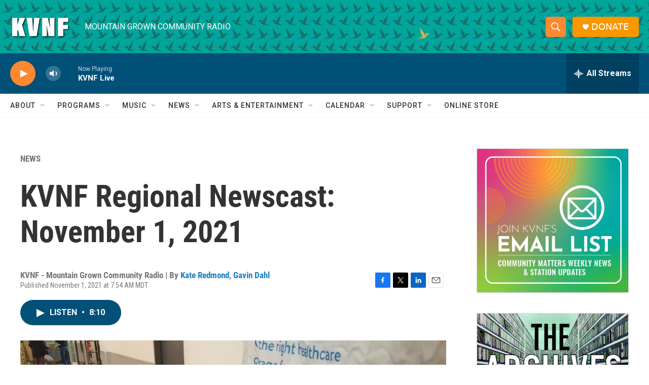

--- FILE ---
content_type: text/html; charset=utf-8
request_url: https://www.google.com/recaptcha/api2/aframe
body_size: 267
content:
<!DOCTYPE HTML><html><head><meta http-equiv="content-type" content="text/html; charset=UTF-8"></head><body><script nonce="bgnnU5A0G6gGXZMJVhQSGg">/** Anti-fraud and anti-abuse applications only. See google.com/recaptcha */ try{var clients={'sodar':'https://pagead2.googlesyndication.com/pagead/sodar?'};window.addEventListener("message",function(a){try{if(a.source===window.parent){var b=JSON.parse(a.data);var c=clients[b['id']];if(c){var d=document.createElement('img');d.src=c+b['params']+'&rc='+(localStorage.getItem("rc::a")?sessionStorage.getItem("rc::b"):"");window.document.body.appendChild(d);sessionStorage.setItem("rc::e",parseInt(sessionStorage.getItem("rc::e")||0)+1);localStorage.setItem("rc::h",'1770019292125');}}}catch(b){}});window.parent.postMessage("_grecaptcha_ready", "*");}catch(b){}</script></body></html>